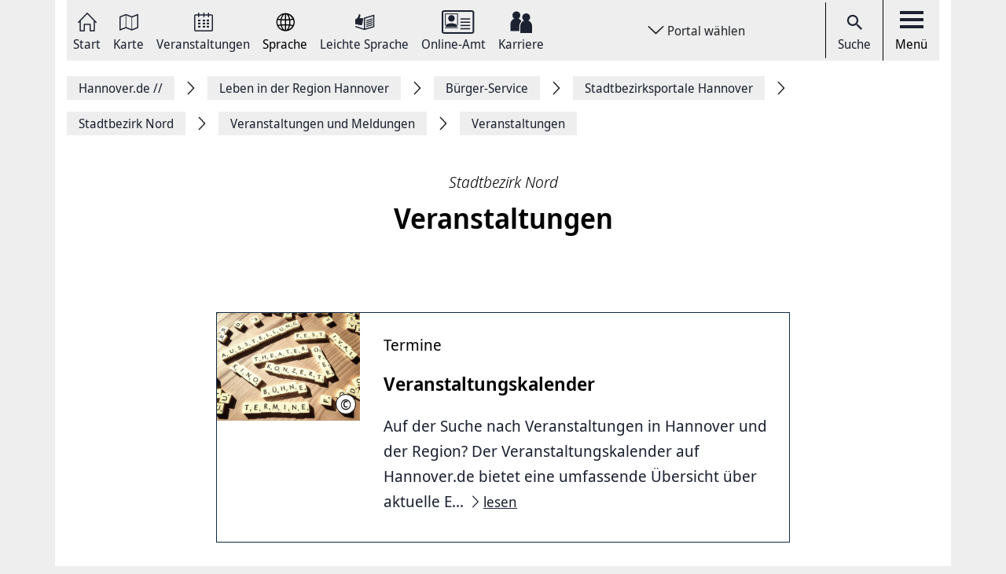

--- FILE ---
content_type: image/svg+xml
request_url: https://www.hannover.de/build/images/visdp-lhh.svg
body_size: 2875
content:
<?xml version="1.0" standalone="no"?>
<!DOCTYPE svg PUBLIC "-//W3C//DTD SVG 20010904//EN"
 "http://www.w3.org/TR/2001/REC-SVG-20010904/DTD/svg10.dtd">
<svg version="1.0" xmlns="http://www.w3.org/2000/svg"
 width="600.000000pt" height="524.000000pt" viewBox="0 0 600.000000 524.000000"
 preserveAspectRatio="xMidYMid meet">

<g transform="translate(0.000000,524.000000) scale(0.100000,-0.100000)"
fill="#000000" stroke="none">
<path d="M2 2620 l0 -2605 44 90 c65 134 195 466 259 665 388 1196 388 2513
-2 3705 -64 196 -194 529 -257 660 l-44 90 0 -2605z" fill="#D7073D"/>
<path d="M5952 5133 c-122 -264 -255 -628 -332 -911 -301 -1096 -287 -2255 38
-3338 79 -260 232 -659 315 -819 l26 -50 1 2603 c0 1431 -2 2602 -4 2602 -2 0
-21 -39 -44 -87z" fill="#D7073D"/>
<path d="M1080 2710 l0 -330 60 0 59 0 3 148 3 147 113 3 112 3 0 -151 0 -150
60 0 60 0 0 330 0 330 -60 0 -60 0 0 -130 0 -130 -115 0 -115 0 0 130 0 130
-60 0 -60 0 0 -330z"/>
<path d="M3426 2869 c-55 -13 -100 -50 -127 -106 -20 -40 -24 -64 -24 -138 0
-80 3 -97 30 -150 38 -76 88 -105 179 -105 141 1 213 98 204 275 -7 123 -52
194 -142 220 -55 17 -64 17 -120 4z m108 -109 c31 -37 39 -79 34 -170 -2 -50
-9 -77 -24 -97 -43 -58 -113 -50 -146 17 -21 40 -25 161 -7 207 29 77 97 97
143 43z"/>
<path d="M4956 2865 c-43 -15 -73 -39 -81 -66 -11 -33 -25 -21 -25 21 l0 40
-50 0 -50 0 0 -240 0 -240 54 0 54 0 4 154 c3 122 7 158 21 179 17 27 69 47
120 47 26 0 27 2 27 54 0 62 -13 72 -74 51z"/>
<path d="M1865 2863 c-16 -2 -54 -11 -82 -19 l-53 -15 0 -49 c0 -47 2 -50 25
-50 14 0 25 5 25 11 0 5 21 19 47 31 60 26 114 14 133 -31 6 -17 9 -34 6 -39
-3 -5 -33 -15 -66 -21 -151 -30 -224 -99 -206 -196 19 -101 126 -140 224 -84
40 23 42 23 42 4 0 -12 13 -15 56 -15 l55 0 -3 189 c-3 216 -7 227 -88 269
-43 22 -54 23 -115 15z m93 -315 l-3 -72 -47 -15 c-42 -13 -49 -12 -72 3 -34
22 -43 59 -21 92 18 28 86 63 123 64 22 0 23 -3 20 -72z"/>
<path d="M2405 2856 c-17 -7 -36 -20 -44 -29 -19 -24 -31 -21 -31 8 0 24 -3
25 -55 25 l-55 0 0 -240 0 -240 55 0 55 0 0 179 0 180 26 20 c31 24 82 27 110
7 17 -13 19 -31 24 -198 l5 -183 53 -3 54 -3 -4 198 c-3 168 -6 203 -21 231
-30 55 -107 76 -172 48z"/>
<path d="M2945 2856 c-17 -7 -36 -20 -44 -29 -19 -24 -31 -21 -31 8 0 24 -3
25 -55 25 l-55 0 0 -240 0 -240 55 0 55 0 0 179 0 180 26 20 c33 26 96 28 115
5 10 -13 15 -65 19 -198 l5 -181 53 -3 54 -3 -4 198 c-2 166 -6 203 -21 230
-31 58 -105 78 -172 49z"/>
<path d="M4345 2854 c-75 -41 -118 -120 -119 -219 -1 -116 43 -204 125 -245
48 -25 155 -27 222 -4 l47 16 0 49 c0 43 -3 49 -21 49 -11 0 -32 -9 -46 -20
-34 -26 -107 -27 -149 -1 -17 10 -38 34 -47 54 -32 67 -33 66 126 69 l142 3
-2 63 c-2 74 -33 145 -76 176 -38 28 -159 34 -202 10z m136 -64 c24 -13 49
-61 49 -95 l0 -25 -95 0 -95 0 0 25 c0 32 24 81 47 94 23 13 69 14 94 1z"/>
<path d="M3770 2853 c0 -4 28 -112 61 -240 l62 -233 63 0 63 0 12 43 c6 23 35
130 63 237 l52 195 -49 3 c-27 2 -52 1 -55 -2 -9 -9 -62 -288 -62 -328 0 -65
-29 -41 -31 25 0 18 -13 93 -27 167 l-27 135 -63 3 c-34 2 -62 -1 -62 -5z"/>
</g>
</svg>
